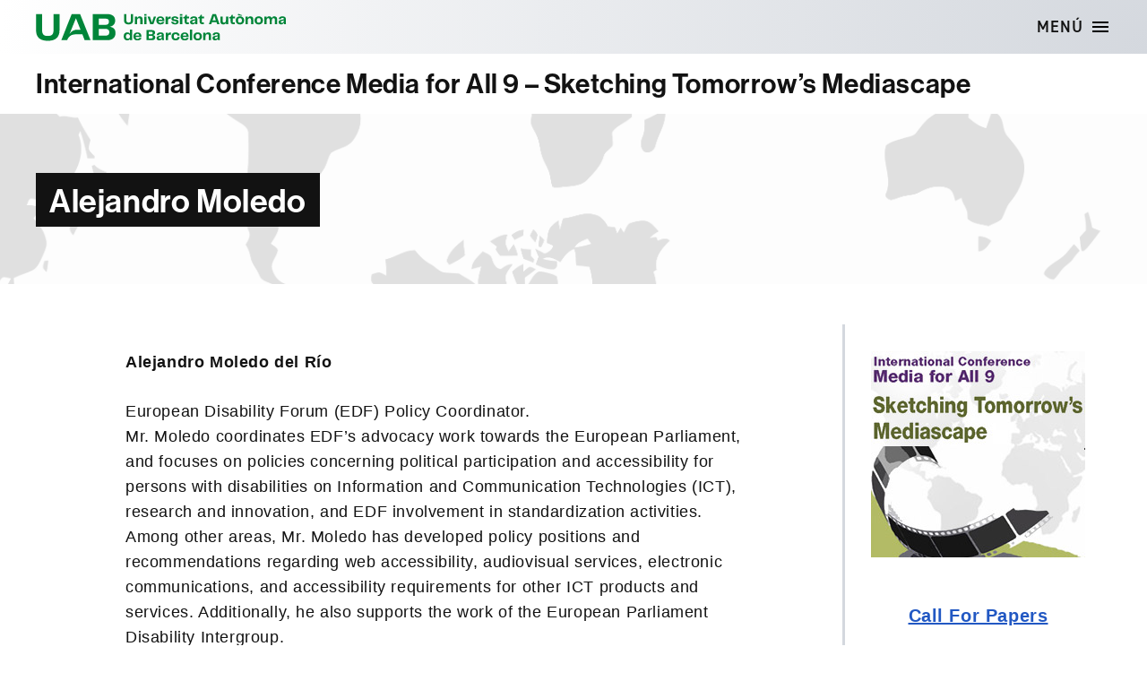

--- FILE ---
content_type: text/html; charset=UTF-8
request_url: https://webs.uab.cat/media4all9/alejandro-moledo/
body_size: 9615
content:
<!DOCTYPE html>

<html class="no-js" lang="ca">

	<head>

		<meta charset="UTF-8">
		<meta name="viewport" content="width=device-width, initial-scale=1.0" >

		<link rel="profile" href="https://gmpg.org/xfn/11">
		<link rel="shortcut icon" type="image/png" href="https://webs.uab.cat/media4all9/wp-content/themes/twentytwenty-child/simbol.png">

		<title>Alejandro Moledo &#8211; International Conference  Media for All 9 – Sketching Tomorrow’s Mediascape</title>
<meta name='robots' content='max-image-preview:large' />
	<style>img:is([sizes="auto" i], [sizes^="auto," i]) { contain-intrinsic-size: 3000px 1500px }</style>
	<link rel="alternate" type="application/rss+xml" title="International Conference  Media for All 9 – Sketching Tomorrow’s Mediascape &raquo; Canal d&#039;informació" href="https://webs.uab.cat/media4all9/feed/" />
<script>
window._wpemojiSettings = {"baseUrl":"https:\/\/s.w.org\/images\/core\/emoji\/15.0.3\/72x72\/","ext":".png","svgUrl":"https:\/\/s.w.org\/images\/core\/emoji\/15.0.3\/svg\/","svgExt":".svg","source":{"concatemoji":"https:\/\/webs.uab.cat\/media4all9\/wp-includes\/js\/wp-emoji-release.min.js?ver=6.7.2"}};
/*! This file is auto-generated */
!function(i,n){var o,s,e;function c(e){try{var t={supportTests:e,timestamp:(new Date).valueOf()};sessionStorage.setItem(o,JSON.stringify(t))}catch(e){}}function p(e,t,n){e.clearRect(0,0,e.canvas.width,e.canvas.height),e.fillText(t,0,0);var t=new Uint32Array(e.getImageData(0,0,e.canvas.width,e.canvas.height).data),r=(e.clearRect(0,0,e.canvas.width,e.canvas.height),e.fillText(n,0,0),new Uint32Array(e.getImageData(0,0,e.canvas.width,e.canvas.height).data));return t.every(function(e,t){return e===r[t]})}function u(e,t,n){switch(t){case"flag":return n(e,"\ud83c\udff3\ufe0f\u200d\u26a7\ufe0f","\ud83c\udff3\ufe0f\u200b\u26a7\ufe0f")?!1:!n(e,"\ud83c\uddfa\ud83c\uddf3","\ud83c\uddfa\u200b\ud83c\uddf3")&&!n(e,"\ud83c\udff4\udb40\udc67\udb40\udc62\udb40\udc65\udb40\udc6e\udb40\udc67\udb40\udc7f","\ud83c\udff4\u200b\udb40\udc67\u200b\udb40\udc62\u200b\udb40\udc65\u200b\udb40\udc6e\u200b\udb40\udc67\u200b\udb40\udc7f");case"emoji":return!n(e,"\ud83d\udc26\u200d\u2b1b","\ud83d\udc26\u200b\u2b1b")}return!1}function f(e,t,n){var r="undefined"!=typeof WorkerGlobalScope&&self instanceof WorkerGlobalScope?new OffscreenCanvas(300,150):i.createElement("canvas"),a=r.getContext("2d",{willReadFrequently:!0}),o=(a.textBaseline="top",a.font="600 32px Arial",{});return e.forEach(function(e){o[e]=t(a,e,n)}),o}function t(e){var t=i.createElement("script");t.src=e,t.defer=!0,i.head.appendChild(t)}"undefined"!=typeof Promise&&(o="wpEmojiSettingsSupports",s=["flag","emoji"],n.supports={everything:!0,everythingExceptFlag:!0},e=new Promise(function(e){i.addEventListener("DOMContentLoaded",e,{once:!0})}),new Promise(function(t){var n=function(){try{var e=JSON.parse(sessionStorage.getItem(o));if("object"==typeof e&&"number"==typeof e.timestamp&&(new Date).valueOf()<e.timestamp+604800&&"object"==typeof e.supportTests)return e.supportTests}catch(e){}return null}();if(!n){if("undefined"!=typeof Worker&&"undefined"!=typeof OffscreenCanvas&&"undefined"!=typeof URL&&URL.createObjectURL&&"undefined"!=typeof Blob)try{var e="postMessage("+f.toString()+"("+[JSON.stringify(s),u.toString(),p.toString()].join(",")+"));",r=new Blob([e],{type:"text/javascript"}),a=new Worker(URL.createObjectURL(r),{name:"wpTestEmojiSupports"});return void(a.onmessage=function(e){c(n=e.data),a.terminate(),t(n)})}catch(e){}c(n=f(s,u,p))}t(n)}).then(function(e){for(var t in e)n.supports[t]=e[t],n.supports.everything=n.supports.everything&&n.supports[t],"flag"!==t&&(n.supports.everythingExceptFlag=n.supports.everythingExceptFlag&&n.supports[t]);n.supports.everythingExceptFlag=n.supports.everythingExceptFlag&&!n.supports.flag,n.DOMReady=!1,n.readyCallback=function(){n.DOMReady=!0}}).then(function(){return e}).then(function(){var e;n.supports.everything||(n.readyCallback(),(e=n.source||{}).concatemoji?t(e.concatemoji):e.wpemoji&&e.twemoji&&(t(e.twemoji),t(e.wpemoji)))}))}((window,document),window._wpemojiSettings);
</script>
<style id='wp-emoji-styles-inline-css'>

	img.wp-smiley, img.emoji {
		display: inline !important;
		border: none !important;
		box-shadow: none !important;
		height: 1em !important;
		width: 1em !important;
		margin: 0 0.07em !important;
		vertical-align: -0.1em !important;
		background: none !important;
		padding: 0 !important;
	}
</style>
<link rel='stylesheet' id='wp-block-library-css' href='https://webs.uab.cat/media4all9/wp-includes/css/dist/block-library/style.min.css?ver=6.7.2' media='all' />
<style id='uab-dlist-style-inline-css'>
/*!***************************************************************************************************************************************************************************************************************************************!*\
  !*** css ./node_modules/css-loader/dist/cjs.js??ruleSet[1].rules[3].use[1]!./node_modules/postcss-loader/dist/cjs.js??ruleSet[1].rules[3].use[2]!./node_modules/sass-loader/dist/cjs.js??ruleSet[1].rules[3].use[3]!./src/style.scss ***!
  \***************************************************************************************************************************************************************************************************************************************/


</style>
<style id='uab-dlist-item-style-inline-css'>
/*!***************************************************************************************************************************************************************************************************************************************!*\
  !*** css ./node_modules/css-loader/dist/cjs.js??ruleSet[1].rules[3].use[1]!./node_modules/postcss-loader/dist/cjs.js??ruleSet[1].rules[3].use[2]!./node_modules/sass-loader/dist/cjs.js??ruleSet[1].rules[3].use[3]!./src/style.scss ***!
  \***************************************************************************************************************************************************************************************************************************************/
/**
 * The following styles get applied both on the front of your site
 * and in the editor.
 *
 * Replace them with your own styles or remove the file completely.
 */
/*.wp-block-create-block-entradeta {
	background-color: #21759b;
	color: #fff;
	padding: 2px;
}*/

/*# sourceMappingURL=style-index.css.map*/
</style>
<style id='classic-theme-styles-inline-css'>
/*! This file is auto-generated */
.wp-block-button__link{color:#fff;background-color:#32373c;border-radius:9999px;box-shadow:none;text-decoration:none;padding:calc(.667em + 2px) calc(1.333em + 2px);font-size:1.125em}.wp-block-file__button{background:#32373c;color:#fff;text-decoration:none}
</style>
<style id='global-styles-inline-css'>
:root{--wp--preset--aspect-ratio--square: 1;--wp--preset--aspect-ratio--4-3: 4/3;--wp--preset--aspect-ratio--3-4: 3/4;--wp--preset--aspect-ratio--3-2: 3/2;--wp--preset--aspect-ratio--2-3: 2/3;--wp--preset--aspect-ratio--16-9: 16/9;--wp--preset--aspect-ratio--9-16: 9/16;--wp--preset--color--black: #000000;--wp--preset--color--cyan-bluish-gray: #abb8c3;--wp--preset--color--white: #ffffff;--wp--preset--color--pale-pink: #f78da7;--wp--preset--color--vivid-red: #cf2e2e;--wp--preset--color--luminous-vivid-orange: #ff6900;--wp--preset--color--luminous-vivid-amber: #fcb900;--wp--preset--color--light-green-cyan: #7bdcb5;--wp--preset--color--vivid-green-cyan: #00d084;--wp--preset--color--pale-cyan-blue: #8ed1fc;--wp--preset--color--vivid-cyan-blue: #0693e3;--wp--preset--color--vivid-purple: #9b51e0;--wp--preset--color--accent: var(--primari);--wp--preset--color--primary: var(--negre);--wp--preset--color--secondary: #2a2a2a;--wp--preset--color--subtle-background: #1a1a1a;--wp--preset--color--background: #fff;--wp--preset--gradient--vivid-cyan-blue-to-vivid-purple: linear-gradient(135deg,rgba(6,147,227,1) 0%,rgb(155,81,224) 100%);--wp--preset--gradient--light-green-cyan-to-vivid-green-cyan: linear-gradient(135deg,rgb(122,220,180) 0%,rgb(0,208,130) 100%);--wp--preset--gradient--luminous-vivid-amber-to-luminous-vivid-orange: linear-gradient(135deg,rgba(252,185,0,1) 0%,rgba(255,105,0,1) 100%);--wp--preset--gradient--luminous-vivid-orange-to-vivid-red: linear-gradient(135deg,rgba(255,105,0,1) 0%,rgb(207,46,46) 100%);--wp--preset--gradient--very-light-gray-to-cyan-bluish-gray: linear-gradient(135deg,rgb(238,238,238) 0%,rgb(169,184,195) 100%);--wp--preset--gradient--cool-to-warm-spectrum: linear-gradient(135deg,rgb(74,234,220) 0%,rgb(151,120,209) 20%,rgb(207,42,186) 40%,rgb(238,44,130) 60%,rgb(251,105,98) 80%,rgb(254,248,76) 100%);--wp--preset--gradient--blush-light-purple: linear-gradient(135deg,rgb(255,206,236) 0%,rgb(152,150,240) 100%);--wp--preset--gradient--blush-bordeaux: linear-gradient(135deg,rgb(254,205,165) 0%,rgb(254,45,45) 50%,rgb(107,0,62) 100%);--wp--preset--gradient--luminous-dusk: linear-gradient(135deg,rgb(255,203,112) 0%,rgb(199,81,192) 50%,rgb(65,88,208) 100%);--wp--preset--gradient--pale-ocean: linear-gradient(135deg,rgb(255,245,203) 0%,rgb(182,227,212) 50%,rgb(51,167,181) 100%);--wp--preset--gradient--electric-grass: linear-gradient(135deg,rgb(202,248,128) 0%,rgb(113,206,126) 100%);--wp--preset--gradient--midnight: linear-gradient(135deg,rgb(2,3,129) 0%,rgb(40,116,252) 100%);--wp--preset--font-size--small: 18px;--wp--preset--font-size--medium: 20px;--wp--preset--font-size--large: 26.25px;--wp--preset--font-size--x-large: 42px;--wp--preset--font-size--normal: 21px;--wp--preset--font-size--larger: 32px;--wp--preset--spacing--20: 0.44rem;--wp--preset--spacing--30: 0.67rem;--wp--preset--spacing--40: 1rem;--wp--preset--spacing--50: 1.5rem;--wp--preset--spacing--60: 2.25rem;--wp--preset--spacing--70: 3.38rem;--wp--preset--spacing--80: 5.06rem;--wp--preset--shadow--natural: 6px 6px 9px rgba(0, 0, 0, 0.2);--wp--preset--shadow--deep: 12px 12px 50px rgba(0, 0, 0, 0.4);--wp--preset--shadow--sharp: 6px 6px 0px rgba(0, 0, 0, 0.2);--wp--preset--shadow--outlined: 6px 6px 0px -3px rgba(255, 255, 255, 1), 6px 6px rgba(0, 0, 0, 1);--wp--preset--shadow--crisp: 6px 6px 0px rgba(0, 0, 0, 1);}:where(.is-layout-flex){gap: 0.5em;}:where(.is-layout-grid){gap: 0.5em;}body .is-layout-flex{display: flex;}.is-layout-flex{flex-wrap: wrap;align-items: center;}.is-layout-flex > :is(*, div){margin: 0;}body .is-layout-grid{display: grid;}.is-layout-grid > :is(*, div){margin: 0;}:where(.wp-block-columns.is-layout-flex){gap: 2em;}:where(.wp-block-columns.is-layout-grid){gap: 2em;}:where(.wp-block-post-template.is-layout-flex){gap: 1.25em;}:where(.wp-block-post-template.is-layout-grid){gap: 1.25em;}.has-black-color{color: var(--wp--preset--color--black) !important;}.has-cyan-bluish-gray-color{color: var(--wp--preset--color--cyan-bluish-gray) !important;}.has-white-color{color: var(--wp--preset--color--white) !important;}.has-pale-pink-color{color: var(--wp--preset--color--pale-pink) !important;}.has-vivid-red-color{color: var(--wp--preset--color--vivid-red) !important;}.has-luminous-vivid-orange-color{color: var(--wp--preset--color--luminous-vivid-orange) !important;}.has-luminous-vivid-amber-color{color: var(--wp--preset--color--luminous-vivid-amber) !important;}.has-light-green-cyan-color{color: var(--wp--preset--color--light-green-cyan) !important;}.has-vivid-green-cyan-color{color: var(--wp--preset--color--vivid-green-cyan) !important;}.has-pale-cyan-blue-color{color: var(--wp--preset--color--pale-cyan-blue) !important;}.has-vivid-cyan-blue-color{color: var(--wp--preset--color--vivid-cyan-blue) !important;}.has-vivid-purple-color{color: var(--wp--preset--color--vivid-purple) !important;}.has-black-background-color{background-color: var(--wp--preset--color--black) !important;}.has-cyan-bluish-gray-background-color{background-color: var(--wp--preset--color--cyan-bluish-gray) !important;}.has-white-background-color{background-color: var(--wp--preset--color--white) !important;}.has-pale-pink-background-color{background-color: var(--wp--preset--color--pale-pink) !important;}.has-vivid-red-background-color{background-color: var(--wp--preset--color--vivid-red) !important;}.has-luminous-vivid-orange-background-color{background-color: var(--wp--preset--color--luminous-vivid-orange) !important;}.has-luminous-vivid-amber-background-color{background-color: var(--wp--preset--color--luminous-vivid-amber) !important;}.has-light-green-cyan-background-color{background-color: var(--wp--preset--color--light-green-cyan) !important;}.has-vivid-green-cyan-background-color{background-color: var(--wp--preset--color--vivid-green-cyan) !important;}.has-pale-cyan-blue-background-color{background-color: var(--wp--preset--color--pale-cyan-blue) !important;}.has-vivid-cyan-blue-background-color{background-color: var(--wp--preset--color--vivid-cyan-blue) !important;}.has-vivid-purple-background-color{background-color: var(--wp--preset--color--vivid-purple) !important;}.has-black-border-color{border-color: var(--wp--preset--color--black) !important;}.has-cyan-bluish-gray-border-color{border-color: var(--wp--preset--color--cyan-bluish-gray) !important;}.has-white-border-color{border-color: var(--wp--preset--color--white) !important;}.has-pale-pink-border-color{border-color: var(--wp--preset--color--pale-pink) !important;}.has-vivid-red-border-color{border-color: var(--wp--preset--color--vivid-red) !important;}.has-luminous-vivid-orange-border-color{border-color: var(--wp--preset--color--luminous-vivid-orange) !important;}.has-luminous-vivid-amber-border-color{border-color: var(--wp--preset--color--luminous-vivid-amber) !important;}.has-light-green-cyan-border-color{border-color: var(--wp--preset--color--light-green-cyan) !important;}.has-vivid-green-cyan-border-color{border-color: var(--wp--preset--color--vivid-green-cyan) !important;}.has-pale-cyan-blue-border-color{border-color: var(--wp--preset--color--pale-cyan-blue) !important;}.has-vivid-cyan-blue-border-color{border-color: var(--wp--preset--color--vivid-cyan-blue) !important;}.has-vivid-purple-border-color{border-color: var(--wp--preset--color--vivid-purple) !important;}.has-vivid-cyan-blue-to-vivid-purple-gradient-background{background: var(--wp--preset--gradient--vivid-cyan-blue-to-vivid-purple) !important;}.has-light-green-cyan-to-vivid-green-cyan-gradient-background{background: var(--wp--preset--gradient--light-green-cyan-to-vivid-green-cyan) !important;}.has-luminous-vivid-amber-to-luminous-vivid-orange-gradient-background{background: var(--wp--preset--gradient--luminous-vivid-amber-to-luminous-vivid-orange) !important;}.has-luminous-vivid-orange-to-vivid-red-gradient-background{background: var(--wp--preset--gradient--luminous-vivid-orange-to-vivid-red) !important;}.has-very-light-gray-to-cyan-bluish-gray-gradient-background{background: var(--wp--preset--gradient--very-light-gray-to-cyan-bluish-gray) !important;}.has-cool-to-warm-spectrum-gradient-background{background: var(--wp--preset--gradient--cool-to-warm-spectrum) !important;}.has-blush-light-purple-gradient-background{background: var(--wp--preset--gradient--blush-light-purple) !important;}.has-blush-bordeaux-gradient-background{background: var(--wp--preset--gradient--blush-bordeaux) !important;}.has-luminous-dusk-gradient-background{background: var(--wp--preset--gradient--luminous-dusk) !important;}.has-pale-ocean-gradient-background{background: var(--wp--preset--gradient--pale-ocean) !important;}.has-electric-grass-gradient-background{background: var(--wp--preset--gradient--electric-grass) !important;}.has-midnight-gradient-background{background: var(--wp--preset--gradient--midnight) !important;}.has-small-font-size{font-size: var(--wp--preset--font-size--small) !important;}.has-medium-font-size{font-size: var(--wp--preset--font-size--medium) !important;}.has-large-font-size{font-size: var(--wp--preset--font-size--large) !important;}.has-x-large-font-size{font-size: var(--wp--preset--font-size--x-large) !important;}
:where(.wp-block-post-template.is-layout-flex){gap: 1.25em;}:where(.wp-block-post-template.is-layout-grid){gap: 1.25em;}
:where(.wp-block-columns.is-layout-flex){gap: 2em;}:where(.wp-block-columns.is-layout-grid){gap: 2em;}
:root :where(.wp-block-pullquote){font-size: 1.5em;line-height: 1.6;}
</style>
<link rel='stylesheet' id='twentytwenty-style-css' href='https://webs.uab.cat/media4all9/wp-content/themes/twentytwenty-child/style.css?ver=1.0.0' media='all' />
<link rel='stylesheet' id='twentytwenty-fonts-css' href='https://webs.uab.cat/media4all9/wp-content/themes/twentytwenty/assets/css/font-inter.css?ver=1.0.0' media='all' />
<link rel='stylesheet' id='twentytwenty-print-style-css' href='https://webs.uab.cat/media4all9/wp-content/themes/twentytwenty/print.css?ver=1.0.0' media='print' />
<script src="https://webs.uab.cat/media4all9/wp-includes/js/jquery/jquery.min.js?ver=3.7.1" id="jquery-core-js"></script>
<script src="https://webs.uab.cat/media4all9/wp-includes/js/jquery/jquery-migrate.min.js?ver=3.4.1" id="jquery-migrate-js"></script>
<script src="https://webs.uab.cat/media4all9/wp-content/themes/twentytwenty/assets/js/index.js?ver=1.0.0" id="twentytwenty-js-js" defer data-wp-strategy="defer"></script>
<link rel="https://api.w.org/" href="https://webs.uab.cat/media4all9/wp-json/" /><link rel="alternate" title="JSON" type="application/json" href="https://webs.uab.cat/media4all9/wp-json/wp/v2/pages/113" /><link rel="EditURI" type="application/rsd+xml" title="RSD" href="https://webs.uab.cat/media4all9/xmlrpc.php?rsd" />
<meta name="generator" content="WordPress 6.7.2" />
<link rel="canonical" href="https://webs.uab.cat/media4all9/alejandro-moledo/" />
<link rel='shortlink' href='https://webs.uab.cat/media4all9/?p=113' />
<link rel="alternate" title="oEmbed (JSON)" type="application/json+oembed" href="https://webs.uab.cat/media4all9/wp-json/oembed/1.0/embed?url=https%3A%2F%2Fwebs.uab.cat%2Fmedia4all9%2Falejandro-moledo%2F" />
<link rel="alternate" title="oEmbed (XML)" type="text/xml+oembed" href="https://webs.uab.cat/media4all9/wp-json/oembed/1.0/embed?url=https%3A%2F%2Fwebs.uab.cat%2Fmedia4all9%2Falejandro-moledo%2F&#038;format=xml" />
	<script>document.documentElement.className = document.documentElement.className.replace( 'no-js', 'js' );</script>
	<style id="custom-background-css">
#header-titol-pagina { background-color: #fff; background-image: url("https://webs.uab.cat/media4all9/wp-content/uploads/sites/275/2025/05/2022aa-1alturarecuadro-verde-cabe_vectorized.png"); background-position: right center; background-size: cover; background-repeat: no-repeat; background-attachment: scroll; }
</style>
	
	</head>

	<body class="page-template-default page page-id-113 custom-background wp-embed-responsive singular enable-search-modal missing-post-thumbnail has-no-pagination not-showing-comments show-avatars footer-top-visible">

		<a class="skip-link screen-reader-text" href="#site-content">Vés al contingut</a>
		<header id="site-header" class="header-footer-group" role="banner">
			<div class="site-header-menu">
				<div class="header-inner section-inner">
					<div class="logo-uab">
						<a href="https://www.uab.cat">
							Universitat Autònoma de Barcelona
						</a>
					</div>
					<div class="header-navigation-wrapper">
						
						


						<div class="header-toggles hide-no-js">

						
							<div class="toggle-wrapper nav-toggle-wrapper has-expanded-menu">
								<button class="toggle nav-toggle" data-toggle-target=".menu-modal" data-toggle-body-class="showing-menu-modal" aria-expanded="false" data-set-focus=".close-nav-toggle">
									<span class="toggle-inner">
										<span class="toggle-text">Menú</span>
										<span class="toggle-icon">
											<svg xmlns="http://www.w3.org/2000/svg" height="24" width="24"><path d="M3 18h18v-2H3v2zm0-5h18v-2H3v2zm0-7v2h18V6H3z"/></svg>
										</span>
									</span>
								</button><!-- .nav-toggle -->
							</div><!-- .nav-toggle-wrapper-menu -->

						
						</div><!-- .header-toggles -->
						


					</div><!-- .header-navigation-wrapper -->
				</div>
			</div>
			
			<div class="site-header-titles">
				<div class="header-titles section-inner">

					<div class="site-title faux-heading"><a href="https://webs.uab.cat/media4all9/">International Conference  Media for All 9 – Sketching Tomorrow’s Mediascape</a></div>
				</div>
			</div>

			
									
			<div id="header-titol-pagina">
				<div class="section-inner">
			
				<h1 class="entry-title"><span class="mida-variable">Alejandro Moledo</span></h1>				</div>
			</div>
			
		</header><!-- #site-header -->

		
<div class="menu-modal cover-modal header-footer-group" data-modal-target-string=".menu-modal">

	<div class="menu-modal-inner modal-inner">

		<div class="menu-wrapper section-inner">

			<div class="menu-top">

				<button class="toggle close-nav-toggle fill-children-current-color" data-toggle-target=".menu-modal" data-toggle-body-class="showing-menu-modal" data-set-focus=".menu-modal">
					<span class="toggle-text">Tanca el menú</span>
					<svg class="svg-icon" aria-hidden="true" role="img" focusable="false" xmlns="http://www.w3.org/2000/svg" width="16" height="16" viewBox="0 0 16 16"><polygon fill="" fill-rule="evenodd" points="6.852 7.649 .399 1.195 1.445 .149 7.899 6.602 14.352 .149 15.399 1.195 8.945 7.649 15.399 14.102 14.352 15.149 7.899 8.695 1.445 15.149 .399 14.102" /></svg>				</button><!-- .nav-toggle -->

				
					<nav class="expanded-menu mobile-menu" aria-label="Estesos">

						<ul class="modal-menu reset-list-style">
							<li id="menu-item-231" class="menu-item menu-item-type-post_type menu-item-object-page menu-item-home menu-item-231"><div class="ancestor-wrapper"><a href="https://webs.uab.cat/media4all9/">Home</a></div><!-- .ancestor-wrapper --></li>
<li id="menu-item-232" class="menu-item menu-item-type-post_type menu-item-object-page menu-item-232"><div class="ancestor-wrapper"><a href="https://webs.uab.cat/media4all9/cfp/">CFP</a></div><!-- .ancestor-wrapper --></li>
<li id="menu-item-222" class="menu-item menu-item-type-post_type menu-item-object-page menu-item-has-children menu-item-222"><div class="ancestor-wrapper"><a href="https://webs.uab.cat/media4all9/committees/">Committees</a><button class="toggle sub-menu-toggle fill-children-current-color" data-toggle-target=".menu-modal .menu-item-222 > .sub-menu" data-toggle-type="slidetoggle" data-toggle-duration="250" aria-expanded="false"><span class="screen-reader-text">Mostrar el submenú</span><svg class="svg-icon" aria-hidden="true" role="img" focusable="false" xmlns="http://www.w3.org/2000/svg" width="20" height="12" viewBox="0 0 20 12"><polygon fill="" fill-rule="evenodd" points="1319.899 365.778 1327.678 358 1329.799 360.121 1319.899 370.021 1310 360.121 1312.121 358" transform="translate(-1310 -358)" /></svg></button></div><!-- .ancestor-wrapper -->
<ul class="sub-menu">
	<li id="menu-item-233" class="menu-item menu-item-type-post_type menu-item-object-page menu-item-233"><div class="ancestor-wrapper"><a href="https://webs.uab.cat/media4all9/scientific-committee-0/">Scientific Committee</a></div><!-- .ancestor-wrapper --></li>
	<li id="menu-item-234" class="menu-item menu-item-type-post_type menu-item-object-page menu-item-234"><div class="ancestor-wrapper"><a href="https://webs.uab.cat/media4all9/advisory-board/">Advisory Board</a></div><!-- .ancestor-wrapper --></li>
	<li id="menu-item-235" class="menu-item menu-item-type-post_type menu-item-object-page menu-item-235"><div class="ancestor-wrapper"><a href="https://webs.uab.cat/media4all9/transmedia-international-research-group/">TransMedia</a></div><!-- .ancestor-wrapper --></li>
</ul>
</li>
<li id="menu-item-223" class="menu-item menu-item-type-post_type menu-item-object-page menu-item-has-children menu-item-223"><div class="ancestor-wrapper"><a href="https://webs.uab.cat/media4all9/sponsors/">Sponsors</a><button class="toggle sub-menu-toggle fill-children-current-color" data-toggle-target=".menu-modal .menu-item-223 > .sub-menu" data-toggle-type="slidetoggle" data-toggle-duration="250" aria-expanded="false"><span class="screen-reader-text">Mostrar el submenú</span><svg class="svg-icon" aria-hidden="true" role="img" focusable="false" xmlns="http://www.w3.org/2000/svg" width="20" height="12" viewBox="0 0 20 12"><polygon fill="" fill-rule="evenodd" points="1319.899 365.778 1327.678 358 1329.799 360.121 1319.899 370.021 1310 360.121 1312.121 358" transform="translate(-1310 -358)" /></svg></button></div><!-- .ancestor-wrapper -->
<ul class="sub-menu">
	<li id="menu-item-240" class="menu-item menu-item-type-post_type menu-item-object-page menu-item-240"><div class="ancestor-wrapper"><a href="https://webs.uab.cat/media4all9/sponsors-0/">Sponsors</a></div><!-- .ancestor-wrapper --></li>
	<li id="menu-item-239" class="menu-item menu-item-type-post_type menu-item-object-page menu-item-239"><div class="ancestor-wrapper"><a href="https://webs.uab.cat/media4all9/accessibility-sponsors/">Accessibility sponsors</a></div><!-- .ancestor-wrapper --></li>
	<li id="menu-item-238" class="menu-item menu-item-type-post_type menu-item-object-page menu-item-238"><div class="ancestor-wrapper"><a href="https://webs.uab.cat/media4all9/media-partners/">Media Partners</a></div><!-- .ancestor-wrapper --></li>
	<li id="menu-item-237" class="menu-item menu-item-type-post_type menu-item-object-page menu-item-237"><div class="ancestor-wrapper"><a href="https://webs.uab.cat/media4all9/supporting-organisations/">Supporting organisations</a></div><!-- .ancestor-wrapper --></li>
	<li id="menu-item-236" class="menu-item menu-item-type-post_type menu-item-object-page menu-item-236"><div class="ancestor-wrapper"><a href="https://webs.uab.cat/media4all9/call-sponsors/">Call for sponsors</a></div><!-- .ancestor-wrapper --></li>
</ul>
</li>
<li id="menu-item-224" class="menu-item menu-item-type-post_type menu-item-object-page menu-item-has-children menu-item-224"><div class="ancestor-wrapper"><a href="https://webs.uab.cat/media4all9/keynote/">Keynotes</a><button class="toggle sub-menu-toggle fill-children-current-color" data-toggle-target=".menu-modal .menu-item-224 > .sub-menu" data-toggle-type="slidetoggle" data-toggle-duration="250" aria-expanded="false"><span class="screen-reader-text">Mostrar el submenú</span><svg class="svg-icon" aria-hidden="true" role="img" focusable="false" xmlns="http://www.w3.org/2000/svg" width="20" height="12" viewBox="0 0 20 12"><polygon fill="" fill-rule="evenodd" points="1319.899 365.778 1327.678 358 1329.799 360.121 1319.899 370.021 1310 360.121 1312.121 358" transform="translate(-1310 -358)" /></svg></button></div><!-- .ancestor-wrapper -->
<ul class="sub-menu">
	<li id="menu-item-246" class="menu-item menu-item-type-post_type menu-item-object-page menu-item-246"><div class="ancestor-wrapper"><a href="https://webs.uab.cat/media4all9/keynote-1/">Keynote 1</a></div><!-- .ancestor-wrapper --></li>
	<li id="menu-item-247" class="menu-item menu-item-type-post_type menu-item-object-page menu-item-247"><div class="ancestor-wrapper"><a href="https://webs.uab.cat/media4all9/keynote-2/">Keynote 2</a></div><!-- .ancestor-wrapper --></li>
</ul>
</li>
<li id="menu-item-225" class="menu-item menu-item-type-post_type menu-item-object-page menu-item-225"><div class="ancestor-wrapper"><a href="https://webs.uab.cat/media4all9/submission/">Submission</a></div><!-- .ancestor-wrapper --></li>
<li id="menu-item-226" class="menu-item menu-item-type-post_type menu-item-object-page menu-item-has-children menu-item-226"><div class="ancestor-wrapper"><a href="https://webs.uab.cat/media4all9/programme/">Programme</a><button class="toggle sub-menu-toggle fill-children-current-color" data-toggle-target=".menu-modal .menu-item-226 > .sub-menu" data-toggle-type="slidetoggle" data-toggle-duration="250" aria-expanded="false"><span class="screen-reader-text">Mostrar el submenú</span><svg class="svg-icon" aria-hidden="true" role="img" focusable="false" xmlns="http://www.w3.org/2000/svg" width="20" height="12" viewBox="0 0 20 12"><polygon fill="" fill-rule="evenodd" points="1319.899 365.778 1327.678 358 1329.799 360.121 1319.899 370.021 1310 360.121 1312.121 358" transform="translate(-1310 -358)" /></svg></button></div><!-- .ancestor-wrapper -->
<ul class="sub-menu">
	<li id="menu-item-248" class="menu-item menu-item-type-post_type menu-item-object-page menu-item-248"><div class="ancestor-wrapper"><a href="https://webs.uab.cat/media4all9/workshops/">Workshops</a></div><!-- .ancestor-wrapper --></li>
	<li id="menu-item-249" class="menu-item menu-item-type-post_type menu-item-object-page menu-item-249"><div class="ancestor-wrapper"><a href="https://webs.uab.cat/media4all9/main-conference-day-1/">Main conference – Day 1</a></div><!-- .ancestor-wrapper --></li>
	<li id="menu-item-250" class="menu-item menu-item-type-post_type menu-item-object-page menu-item-250"><div class="ancestor-wrapper"><a href="https://webs.uab.cat/media4all9/main-conference-day-2/">Main conference – Day 2</a></div><!-- .ancestor-wrapper --></li>
	<li id="menu-item-245" class="menu-item menu-item-type-post_type menu-item-object-page menu-item-245"><div class="ancestor-wrapper"><a href="https://webs.uab.cat/media4all9/instructions-speakers/">Instructions for speakers</a></div><!-- .ancestor-wrapper --></li>
	<li id="menu-item-251" class="menu-item menu-item-type-post_type menu-item-object-page menu-item-251"><div class="ancestor-wrapper"><a href="https://webs.uab.cat/media4all9/book-abstracts/">Book of abstracts</a></div><!-- .ancestor-wrapper --></li>
</ul>
</li>
<li id="menu-item-227" class="menu-item menu-item-type-post_type menu-item-object-page menu-item-has-children menu-item-227"><div class="ancestor-wrapper"><a href="https://webs.uab.cat/media4all9/registration/">Registration</a><button class="toggle sub-menu-toggle fill-children-current-color" data-toggle-target=".menu-modal .menu-item-227 > .sub-menu" data-toggle-type="slidetoggle" data-toggle-duration="250" aria-expanded="false"><span class="screen-reader-text">Mostrar el submenú</span><svg class="svg-icon" aria-hidden="true" role="img" focusable="false" xmlns="http://www.w3.org/2000/svg" width="20" height="12" viewBox="0 0 20 12"><polygon fill="" fill-rule="evenodd" points="1319.899 365.778 1327.678 358 1329.799 360.121 1319.899 370.021 1310 360.121 1312.121 358" transform="translate(-1310 -358)" /></svg></button></div><!-- .ancestor-wrapper -->
<ul class="sub-menu">
	<li id="menu-item-242" class="menu-item menu-item-type-post_type menu-item-object-page menu-item-242"><div class="ancestor-wrapper"><a href="https://webs.uab.cat/media4all9/information/">Information</a></div><!-- .ancestor-wrapper --></li>
	<li id="menu-item-243" class="menu-item menu-item-type-post_type menu-item-object-page menu-item-243"><div class="ancestor-wrapper"><a href="https://webs.uab.cat/media4all9/fees/">Fees</a></div><!-- .ancestor-wrapper --></li>
	<li id="menu-item-244" class="menu-item menu-item-type-post_type menu-item-object-page menu-item-244"><div class="ancestor-wrapper"><a href="https://webs.uab.cat/media4all9/registration-form/">Registration form</a></div><!-- .ancestor-wrapper --></li>
</ul>
</li>
<li id="menu-item-228" class="menu-item menu-item-type-post_type menu-item-object-page menu-item-228"><div class="ancestor-wrapper"><a href="https://webs.uab.cat/media4all9/venue/">Venue</a></div><!-- .ancestor-wrapper --></li>
<li id="menu-item-229" class="menu-item menu-item-type-post_type menu-item-object-page menu-item-229"><div class="ancestor-wrapper"><a href="https://webs.uab.cat/media4all9/contact/">Contact</a></div><!-- .ancestor-wrapper --></li>
<li id="menu-item-230" class="menu-item menu-item-type-post_type menu-item-object-page menu-item-230"><div class="ancestor-wrapper"><a href="https://webs.uab.cat/media4all9/data-policy/">Data Policy &#038; Copyright</a></div><!-- .ancestor-wrapper --></li>
<li id="menu-item-241" class="menu-item menu-item-type-post_type menu-item-object-page menu-item-241"><div class="ancestor-wrapper"><a href="https://webs.uab.cat/media4all9/faq/">FAQ</a></div><!-- .ancestor-wrapper --></li>
<li id="menu-item-253" class="menu-item menu-item-type-post_type menu-item-object-page menu-item-253"><div class="ancestor-wrapper"><a href="https://webs.uab.cat/media4all9/social-event/">Social Event</a></div><!-- .ancestor-wrapper --></li>
<li id="menu-item-252" class="menu-item menu-item-type-post_type menu-item-object-page menu-item-252"><div class="ancestor-wrapper"><a href="https://webs.uab.cat/media4all9/publication-journal-audiovisual-translation/">JAT</a></div><!-- .ancestor-wrapper --></li>
<li id="menu-item-254" class="menu-item menu-item-type-post_type menu-item-object-page menu-item-254"><div class="ancestor-wrapper"><a href="https://webs.uab.cat/media4all9/open-access-videos/">Open Access Videos</a></div><!-- .ancestor-wrapper --></li>
						</ul>

					</nav>

					
			</div><!-- .menu-top -->

			<div class="menu-bottom">

				
			</div><!-- .menu-bottom -->

		</div><!-- .menu-wrapper -->

	</div><!-- .menu-modal-inner -->

</div><!-- .menu-modal -->



<div class="template-sidebar">
	<main id="site-content">

		
<article class="post-113 page type-page status-publish hentry" id="post-113">

	
	<div class="post-inner">

		<div class="entry-content">

			<p class="rtejustify"><img decoding="async" class=" alignleft size-full wp-image-112" align="left" alt="400-00.alejandro.jpg" height="227" src="https://webs.uab.cat/media4all9/wp-content/uploads/sites/275/2019/10/400-00.alejandro.jpg" style="float:left" width="170" srcset="https://webs.uab.cat/media4all9/wp-content/uploads/sites/275/2019/10/400-00.alejandro.jpg 300w, https://webs.uab.cat/media4all9/wp-content/uploads/sites/275/2019/10/400-00.alejandro-225x300.jpg 225w" sizes="(max-width: 170px) 100vw, 170px" /><br />
<span style="font-size:18px;"><span style="font-family:verdana,geneva,sans-serif;"><strong>Alejandro Moledo del Río</strong></span></span></p>
<p class="rtejustify"><span style="font-size:18px;"><span style="font-family:verdana,geneva,sans-serif;">European Disability Forum (EDF) Policy Coordinator.<br />
Mr. Moledo coordinates EDF’s advocacy work towards the European Parliament, and focuses on policies concerning political participation and accessibility for persons with disabilities on Information and Communication Technologies (ICT), research and innovation, and EDF involvement in standardization activities. Among other areas, Mr. Moledo has developed policy positions and recommendations regarding web accessibility, audiovisual services, electronic communications, and accessibility requirements for other ICT products and services. Additionally, he also supports the work of the European Parliament Disability Intergroup.</span></span></p>
<p class="rtejustify"><span style="font-size:18px;"><span style="font-family:verdana,geneva,sans-serif;">Mr. Moledo holds a Bachelor&#8217;s degree with honours in Journalism from University of Valencia (Spain, 2005-2010), including one year at York University (Canada), as well as a Master&#8217;s degree in political and corporate communication from University of Navarra and George Washington University (Spain and US, 2011-2012). During his bachelor’s studies he worked as communication officer for a political group within the parliament of the Valencia Region (2009 and 2010). After working as a journalist in digital media and a communication agency in Andorra, he started working in a European public affairs company (Madrid) in 2012, before joining the European Disability Forum in 2013.</span></span></p>
<p class="rtejustify"><span style="font-size:18px;"><span style="font-family:verdana,geneva,sans-serif;">Mr Moledo is also member of the Spanish Blind Organisation (ONCE), for which he worked as a journalist and regional representative of young visually impaired people inside the organisation (2008-2011).</span></span></p>

		</div><!-- .entry-content -->

	</div><!-- .post-inner -->

	<div class="section-inner">
		
	</div><!-- .section-inner -->

	
</article><!-- .post -->

	</main><!-- #site-content -->

    	<aside class="footer-widgets-outer-wrapper">

		<div class="footer-widgets-wrapper">

			
				<div class="footer-widgets column-one grid-item">
					<div class="widget widget_block widget_media_image"><div class="widget-content"><div class="wp-block-image">
<figure class="aligncenter size-full"><img loading="lazy" decoding="async" width="239" height="230" src="https://webs.uab.cat/media4all9/wp-content/uploads/sites/275/2022/11/010-logo-1alturarecuadro-verde-cabe.jpg" alt="Logo International Conference Media for All 9" class="wp-image-327" /></figure></div></div></div><div class="widget widget_block widget_text"><div class="widget-content">
<p class="has-text-align-center"><a href="https://webs.uab.cat/media4all9/publication-journal-audiovisual-translation"><span style="font-size:20px"><span style="font-family:verdana,geneva,sans-serif"><strong>Call For Papers</strong></span></span></a></p>
</div></div><div class="widget widget_block widget_media_gallery"><div class="widget-content">
<figure class="wp-block-gallery aligncenter has-nested-images columns-default is-cropped wp-block-gallery-1 is-layout-flex wp-block-gallery-is-layout-flex">
<figure class="wp-block-image size-large"><img loading="lazy" decoding="async" width="304" height="80" data-id="333" src="https://webs.uab.cat/media4all9/wp-content/uploads/sites/275/2022/11/jag.png" alt="" class="wp-image-333" srcset="https://webs.uab.cat/media4all9/wp-content/uploads/sites/275/2022/11/jag.png 304w, https://webs.uab.cat/media4all9/wp-content/uploads/sites/275/2022/11/jag-300x79.png 300w" sizes="auto, (max-width: 304px) 100vw, 304px" /></figure>
</figure>
</div></div><div class="widget widget_block widget_media_image"><div class="widget-content"><div class="wp-block-image">
<figure class="aligncenter is-resized"><a href="http://grupsderecerca.uab.cat/transmedia" target="_blank"><img loading="lazy" decoding="async" width="300" height="300" src="https://webs.uab.cat/media4all9/wp-content/uploads/sites/275/2022/11/logo-tmc.jpg" alt="Logo TransMedia Catalonia" class="wp-image-212" style="width:174px;height:auto" title="Logo TransMedia Catalonia" srcset="https://webs.uab.cat/media4all9/wp-content/uploads/sites/275/2022/11/logo-tmc.jpg 300w, https://webs.uab.cat/media4all9/wp-content/uploads/sites/275/2022/11/logo-tmc-150x150.jpg 150w" sizes="auto, (max-width: 300px) 100vw, 300px" /></a></figure></div></div></div><div class="widget widget_block widget_media_image"><div class="widget-content"><div class="wp-block-image">
<figure class="aligncenter is-resized"><a href="http://www.transmediaresearchgroup.com/" target="_blank"><img loading="lazy" decoding="async" width="249" height="82" src="https://webs.uab.cat/media4all9/wp-content/uploads/sites/275/2022/11/logo-transmedia.png" alt="Logo Transmedia Research Group" class="wp-image-213" style="aspect-ratio:3.0416666666666665;width:222px;height:auto" title="Logo Transmedia Research Group" /></a></figure></div></div></div><div class="widget widget_block widget_media_image"><div class="widget-content"><div class="wp-block-image">
<figure class="aligncenter size-full is-resized"><img loading="lazy" decoding="async" width="312" height="133" src="https://webs.uab.cat/media4all9/wp-content/uploads/sites/275/2025/05/2023-FTI-300-jpg-logo-fti-2.jpg" alt="FTI" class="wp-image-349" style="width:176px;height:auto" title="Logo Facultat de Traducció i d'Interpretació" srcset="https://webs.uab.cat/media4all9/wp-content/uploads/sites/275/2025/05/2023-FTI-300-jpg-logo-fti-2.jpg 312w, https://webs.uab.cat/media4all9/wp-content/uploads/sites/275/2025/05/2023-FTI-300-jpg-logo-fti-2-300x128.jpg 300w" sizes="auto, (max-width: 312px) 100vw, 312px" /></figure></div></div></div><div class="widget widget_block widget_media_image"><div class="widget-content"><div class="wp-block-image">
<figure class="aligncenter size-full is-resized"><img loading="lazy" decoding="async" width="550" height="303" src="https://webs.uab.cat/media4all9/wp-content/uploads/sites/275/2023/06/2023-Logo-UAB-DTIEAO.png" alt="" class="wp-image-336" style="width:163px;height:auto" title="Logo Departament de Traducció i d'Interpretació i d'Estudis de l'Àsia Oriental" srcset="https://webs.uab.cat/media4all9/wp-content/uploads/sites/275/2023/06/2023-Logo-UAB-DTIEAO.png 550w, https://webs.uab.cat/media4all9/wp-content/uploads/sites/275/2023/06/2023-Logo-UAB-DTIEAO-300x165.png 300w" sizes="auto, (max-width: 550px) 100vw, 550px" /></figure></div></div></div><div class="widget widget_block widget_text"><div class="widget-content">
<p><br>
</p>
</div></div><div class="widget widget_block widget_text"><div class="widget-content">
<p><br>
&nbsp;</p>
</div></div>				</div>

			
			
		</div><!-- .footer-widgets-wrapper -->

	</aside><!-- .footer-widgets-outer-wrapper -->

	</div>

<!-- Footer menus widgets -->


</div><!-- .footer-nav-widgets-wrapper -->

			<footer id="site-footer" role="contentinfo" class="header-footer-group">
				<h2 class="screen-reader-text">Contacte i informació legal</h2>
				<div class="section-inner">

										<div id="contacte">
					<div class="widget-title-holder"><h3 class="widget-title">Contacte</h3></div><div id="uab_widget_datos_de_contacto-1" class="widget uab_widget_datos_de_contacto"><address><p><strong>Coordinator: Anna Matamala</strong></p><p>Universitat Autònoma de Barcelona 08193 Bellaterra (Cerdanyola del Vallès)<br/><a href='tel:+34935813360' >+34 935 813 360</a><br/></p><p><a href='mailto:anna.matamala@uab.cat' >anna.matamala@uab.cat</a><br/></p></address></div>					</div>
					
					<div class="legal">
						<h3>
							Sobre el  web</h3>
						<div class="logo">
							<span class="screen-reader-text">
								Universitat Autònoma de Barcelona</span>
						</div>
						<nav aria-label="Informació tècnica i legal">
							<ul>
								<li><a href="https://www.uab.cat/web/la-uab/itineraris/avis-legal-1345668257191.html">Avís legal</a></li>
								<li><a href="https://www.uab.cat/web/la-uab/itineraris/proteccio-de-dades-1345668257177.html">Protecció de dades</a></li>
								<li><a href="https://www.uab.cat/web/la-uab/itineraris/accessibilitat-web-1345799763683.html">Accessibilitat web</a></li>
							</ul>
							<p class="lema">
								Som una universitat capdavantera que imparteix una docència de qualitat i excel·lència,
								diversificada, multidisciplinària i flexible, ajustada a les necessitats de
								la societat i adaptada als nous models de l'Europa del coneixement. La UAB
								és reconeguda internacionalment per la qualitat i el caràcter innovador de
								la seva recerca.
							</p>
							<p>
								© 2026 Universitat Autònoma de Barcelona
							</p>
						</nav>

						<a class="boto to-the-top" href="#site-header">
							<span class="to-the-top-long">
								Vés a dalt <span class="arrow" aria-hidden="true">&uarr;</span>							</span><!-- .to-the-top-long -->
							<span class="to-the-top-short">
								Puja <span class="arrow" aria-hidden="true">&uarr;</span>							</span><!-- .to-the-top-short -->
						</a>
					</div>


				</div><!-- .section-inner -->

			</footer><!-- #site-footer -->

		<style id='core-block-supports-inline-css'>
.wp-block-gallery.wp-block-gallery-1{--wp--style--unstable-gallery-gap:var( --wp--style--gallery-gap-default, var( --gallery-block--gutter-size, var( --wp--style--block-gap, 0.5em ) ) );gap:var( --wp--style--gallery-gap-default, var( --gallery-block--gutter-size, var( --wp--style--block-gap, 0.5em ) ) );}
</style>
<script src="https://webs.uab.cat/media4all9/wp-content/themes/twentytwenty-child/assets/js/blocks.js?ver=1.0" id="child_blocks_js-js"></script>
<script src="https://webs.uab.cat/media4all9/wp-content/plugins/uab-circuito-altas/src/Resources/public/js/uab-circuito-altas.js?ver=6.7.2" id="uabAdminSiteOptions-js"></script>
<script src="https://webs.uab.cat/media4all9/wp-content/themes/twentytwenty-child/assets/js/utils.js?ver=1.0" id="utils_js-js"></script>

	</body>
</html>
